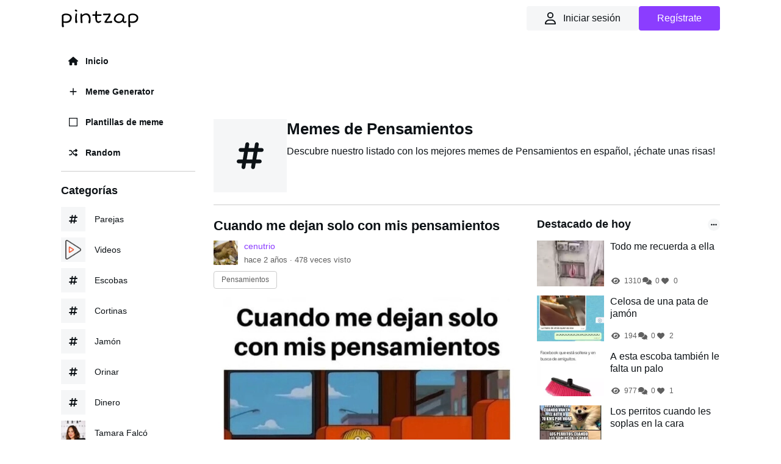

--- FILE ---
content_type: text/html; charset=UTF-8
request_url: https://www.pintzap.com/t/pensamientos
body_size: 7772
content:
<!DOCTYPE html><html lang="es"><head><script async src="https://www.googletagmanager.com/gtag/js?id=G-EQE6NDRW17"></script><script>window.dataLayer = window.dataLayer || [];
function gtag(){dataLayer.push(arguments);}
gtag('js', new Date());
gtag('config', 'G-EQE6NDRW17');</script><title>Memes de Pensamientos en español - Pintzap</title><meta charset="utf-8"><meta name="viewport" content="width=device-width, initial-scale=1.0, user-scalable=no"><meta name="csrf-token" content="7TaUFJVawmWVwgc7VMex8FSu9FZ1dabMxGLho2GG"><meta name="description" content="Memes de Pensamientos en español: Descubre nuestro listado con los mejores memes de Pensamientos en español,¡entra y échate unas risas! "><link rel="canonical" href="/t/pensamientos"><link rel="icon" type="image/png" href="/storage/favicon.png"><meta http-equiv="X-UA-Compatible" content="IE=edge"><meta name="csrf-token" content="7TaUFJVawmWVwgc7VMex8FSu9FZ1dabMxGLho2GG"><link href="/css/app.css?id=6ee0b5eba23c48bf9b1dea7e129a1874" rel="stylesheet"><style >[wire\:loading], [wire\:loading\.delay], [wire\:loading\.inline-block], [wire\:loading\.inline], [wire\:loading\.block], [wire\:loading\.flex], [wire\:loading\.table], [wire\:loading\.grid], [wire\:loading\.inline-flex] {display: none;}[wire\:loading\.delay\.shortest], [wire\:loading\.delay\.shorter], [wire\:loading\.delay\.short], [wire\:loading\.delay\.long], [wire\:loading\.delay\.longer], [wire\:loading\.delay\.longest] {display:none;}[wire\:offline] {display: none;}[wire\:dirty]:not(textarea):not(input):not(select) {display: none;}input:-webkit-autofill, select:-webkit-autofill, textarea:-webkit-autofill {animation-duration: 50000s;animation-name: livewireautofill;}@keyframes livewireautofill { from {} }</style><link href="/css/tag.css?id=02e92c4be76f024a35deee4006969249" rel="stylesheet"><link href="/css/plyr.css?id=d41a08afdfbe3a918ca398f29c2180bf" rel="stylesheet"><style>.inject-li {padding-bottom: 30px; } .inject-li > div {text-align: center;} .inject-li > div > span {margin-bottom: 20px;display: block;}</style><style>.top-post-widget > ul li {display: flex;align-items: center;margin-bottom: 15px;align-items: stretch;} .top-post-widget > ul li .img {margin-right: 10px;} .top-post-widget > ul li .img img {width: 110px;height: 75px;object-fit: cover;} .top-post-widget .info {display: flex;flex-direction: column;} .top-post-widget .info a {display: inline;display: -webkit-box;-webkit-line-clamp: 2;-webkit-box-orient: vertical;overflow: hidden;} .top-post-widget .info .icons {display:flex;gap: 15px;margin-top: auto;font-size: 12px;color: #606060;} .top-post-widget .info .icons > div {display: flex;align-items: center;} .top-post-widget .info .icons > div > span {display: flex;align-items: center;justify-content: center;width: 18px;height: 18px;margin-right: 5px;} .top-post-widget .info a:hover {color: var(--color-link-hover);}</style><link href="/css/cookieconsent.css?id=3f7a590116716e8b5e897880918882bc" rel="stylesheet" media="print" onload="this.media='all'"></head><body class="body"><header class="header"><div class="container"><button type="button" id="menuBurger" class="hamburger hamburger--minus js-hamburger"><div class="hamburger-box"><div class="hamburger-inner"></div></div></button><div class="logo"><span><a href="/"><img src="/storage/logo.png" width="127.5" height="30" alt="pintzap"></a></span></div><div class="user-panel-header"><div class="login-header" x-data><button class="btn-header" x-on:click="livewire.emit('showModalLogin', true)" aria-label="Iniciar Sesión"><div><i class="fa-regular fa-user"></i></div><span>Iniciar sesión</span></button><button class="btn-header btn-2" x-on:click="livewire.emit('showModalLogin', true)" aria-label="Regístrate">Regístrate</button></div></div></div></header><div class="mlmr15"><div class="container"><div class="content-left" id="menuMobile"><div><div class="menu-cl"><nav><ul><li><a href="/" class=""><span><i class="fa-solid fa-house"></i></span>Inicio</a></li><li><a href="/memegenerator" class=""><span><i class="fa-solid fa-plus"></i></span>Meme Generator</a></li><li><a href="/memetemplates" class=""><span><i class="fa-regular fa-square-full"></i></span>Plantillas de meme</a></li><li><a href="/random"><span><i class="fa-solid fa-shuffle"></i></span>Random</a></li></ul></nav></div><div class="menu-cl"><div wire:id="4UQ4euY9VnuNhVSigzGI" wire:initial-data="{&quot;fingerprint&quot;:{&quot;id&quot;:&quot;4UQ4euY9VnuNhVSigzGI&quot;,&quot;name&quot;:&quot;top-tags&quot;,&quot;locale&quot;:&quot;es&quot;,&quot;path&quot;:&quot;t\/pensamientos&quot;,&quot;method&quot;:&quot;GET&quot;,&quot;v&quot;:&quot;acj&quot;},&quot;effects&quot;:{&quot;listeners&quot;:[]},&quot;serverMemo&quot;:{&quot;children&quot;:[],&quot;errors&quot;:[],&quot;htmlHash&quot;:&quot;f48bed2d&quot;,&quot;data&quot;:[],&quot;dataMeta&quot;:[],&quot;checksum&quot;:&quot;40c3a673364a75da533b497ee2cad5077339d9ecc3326b73a242e0d10088016b&quot;}}"><div class="h-menu-cl">Categorías</div><ul class="list-tags-menu"><li><a href="/t/parejas"><div><i class="fa-solid fa-hashtag"></i></div><span class="name">Parejas</span></a></li><li><a href="/t/videos"><div><picture><source srcset="/storage/img/tags/50/1660593253.webp" type="image/webp"><img width="40" height="40" src="/storage/img/tags/50/1660593253.jpg" alt="Memes de videos" loading="lazy"></picture></div><span class="name">Videos</span></a></li><li><a href="/t/escobas"><div><i class="fa-solid fa-hashtag"></i></div><span class="name">Escobas</span></a></li><li><a href="/t/cortinas"><div><i class="fa-solid fa-hashtag"></i></div><span class="name">Cortinas</span></a></li><li><a href="/t/jamon"><div><i class="fa-solid fa-hashtag"></i></div><span class="name">Jamón</span></a></li><li><a href="/t/orinar"><div><i class="fa-solid fa-hashtag"></i></div><span class="name">Orinar</span></a></li><li><a href="/t/dinero"><div><i class="fa-solid fa-hashtag"></i></div><span class="name">Dinero</span></a></li><li><a href="/t/tamara-falco"><div><picture><source srcset="/storage/img/tags/50/1668214811.webp" type="image/webp"><img width="40" height="40" src="/storage/img/tags/50/1668214811.jpg" alt="Memes de tamara-falco" loading="lazy"></picture></div><span class="name">Tamara Falcó</span></a></li><li><a href="/t/aguacate"><div><i class="fa-solid fa-hashtag"></i></div><span class="name">Aguacate</span></a></li><li><a href="/t/caracoles"><div><i class="fa-solid fa-hashtag"></i></div><span class="name">Caracoles</span></a></li></ul></div><!-- Livewire Component wire-end:4UQ4euY9VnuNhVSigzGI --></div><div class="menu-cl footer"><a href="/contact">Contacto</a><a href="/privacy">Privacidad</a><a href="/cookies">Cookies</a></div></div></div><div class="content-right"><div class="w-ad mb20"><script async src="https://pagead2.googlesyndication.com/pagead/js/adsbygoogle.js?client=ca-pub-5811804178733817" crossorigin="anonymous"></script><ins class="adsbygoogle" style="display:inline-block;width:728px;height:90px" data-ad-client="ca-pub-5811804178733817" data-ad-slot="6784032982"></ins><script>(adsbygoogle = window.adsbygoogle || []).push({});</script></div><div class="header-tag"><div class="img-ht"><div><i class="fa-solid fa-hashtag"></i></div></div><div class="info-ht"><h1>Memes de Pensamientos</h1><p>Descubre nuestro listado con los mejores memes de Pensamientos en español, ¡échate unas risas!</p></div></div><div class="wrap100"><div class="main"><div class="list-items"><ul><li><div class="item" data-id="2009"><h2><a href="/p/IsMm8Rs0">Cuando me dejan solo con mis pensamientos</a></h2><div class="info-item"><div class="avatar"><a href="/u/cenutrio"><picture><source srcset="/storage/img/users/avatar/50/1671553391.webp" type="image/webp"><img width="40" height="40" src="/storage/img/users/avatar/50/1671553391.jpg" alt="cenutrio" loading="lazy"></picture></a></div><div class="ii-right"><div class="ii-username"><a href="/u/cenutrio">cenutrio</a></div><div class="ii-time">hace 2 años · <span wire:id="dHcQ8ccMFaUWVrfopvkH" wire:initial-data="{&quot;fingerprint&quot;:{&quot;id&quot;:&quot;dHcQ8ccMFaUWVrfopvkH&quot;,&quot;name&quot;:&quot;post-list.visit-post&quot;,&quot;locale&quot;:&quot;es&quot;,&quot;path&quot;:&quot;t\/pensamientos&quot;,&quot;method&quot;:&quot;GET&quot;,&quot;v&quot;:&quot;acj&quot;},&quot;effects&quot;:{&quot;listeners&quot;:[&quot;upVisitPost&quot;]},&quot;serverMemo&quot;:{&quot;children&quot;:[],&quot;errors&quot;:[],&quot;htmlHash&quot;:&quot;e1169a16&quot;,&quot;data&quot;:{&quot;post&quot;:[]},&quot;dataMeta&quot;:{&quot;models&quot;:{&quot;post&quot;:{&quot;class&quot;:&quot;App\\Models\\Post&quot;,&quot;id&quot;:2009,&quot;relations&quot;:[&quot;tags&quot;,&quot;user&quot;],&quot;connection&quot;:&quot;mysql&quot;,&quot;collectionClass&quot;:null}}},&quot;checksum&quot;:&quot;61ac558521cbcb90a30fe30aece8dd385e8b0e581dcc14c94234f40f4f0fc1f3&quot;}}" wire:poll.visible><span>478</span> veces visto</span><!-- Livewire Component wire-end:dHcQ8ccMFaUWVrfopvkH --></div></div></div><div class="tags-item"><a href="/t/pensamientos">Pensamientos</a></div><div class="prev-item"><a href="/p/IsMm8Rs0"><picture><source srcset="/storage/img/posts/t/500/IsMm8Rs0.webp" type="image/webp"><img width="500" height="433" src="/storage/img/posts/t/500/IsMm8Rs0.jpg" alt="Cuando me dejan solo con mis pensamientos" title="Cuando me dejan solo con mis pensamientos"></picture></a></div><div class="actions-post"><div class="shares"><div class="facebook" data-sharer="facebook" data-url="https://www.pintzap.com/p/IsMm8Rs0"><i class="fa-brands fa-facebook"></i></div><div class="twitter" data-sharer="twitter" data-title="Cuando me dejan solo con mis pensamientos" data-url="https://www.pintzap.com/p/IsMm8Rs0" data-via="pintzap"><i class="fa-brands fa-twitter"></i></div><div class="pinterest" data-sharer="pinterest" data-url="https://www.pintzap.com/p/IsMm8Rs0" data-image="https://www.pintzap.com/storage/img/posts/t/500/IsMm8Rs0.webp" data-description="Hacer meme de Cuando me dejan solo con mis pensamientos"><i class="fa-brands fa-pinterest"></i></div><div class="whatsapp" data-sharer="whatsapp" data-title="Cuando me dejan solo con mis pensamientos" data-url="https://www.pintzap.com/p/IsMm8Rs0"><i class="fa-brands fa-whatsapp"></i></div><div class="reddit" data-sharer="reddit" data-url="https://www.pintzap.com/p/IsMm8Rs0"><i class="fa-brands fa-reddit"></i></div></div><div class="icons"><div class="icon"><div><a href="/p/IsMm8Rs0#comments"><div><div class="icon"><i class="fa-solid fa-comments"></i></div></div></a><span>0</span></div></div><div class="icon fav"><div wire:id="TrESjcYBumqT3n0Ug9Ub" wire:initial-data="{&quot;fingerprint&quot;:{&quot;id&quot;:&quot;TrESjcYBumqT3n0Ug9Ub&quot;,&quot;name&quot;:&quot;fav-post&quot;,&quot;locale&quot;:&quot;es&quot;,&quot;path&quot;:&quot;t\/pensamientos&quot;,&quot;method&quot;:&quot;GET&quot;,&quot;v&quot;:&quot;acj&quot;},&quot;effects&quot;:{&quot;listeners&quot;:[]},&quot;serverMemo&quot;:{&quot;children&quot;:[],&quot;errors&quot;:[],&quot;htmlHash&quot;:&quot;b3f74a0c&quot;,&quot;data&quot;:{&quot;post&quot;:[],&quot;user&quot;:null,&quot;count&quot;:0},&quot;dataMeta&quot;:{&quot;models&quot;:{&quot;post&quot;:{&quot;class&quot;:&quot;App\\Models\\Post&quot;,&quot;id&quot;:2009,&quot;relations&quot;:[&quot;tags&quot;,&quot;user&quot;,&quot;comments&quot;],&quot;connection&quot;:&quot;mysql&quot;,&quot;collectionClass&quot;:null}}},&quot;checksum&quot;:&quot;427f2c6bc335ef4c4156bd712ab96c62160cd734e0d6aeff070870dbddfe35b2&quot;}}" x-data><button x-on:click="$wire.emit('showModalLogin', true)" class="fav-icon"><i class="fa-solid fa-heart"></i></button><span x-text="$wire.count"></span></div><!-- Livewire Component wire-end:TrESjcYBumqT3n0Ug9Ub --></div></div></div></div></li><li><div class="item" data-id="1891"><h2><a href="/p/eYSfBFYm">Mi carita | mis pensamientos</a></h2><div class="info-item"><div class="avatar"><a href="/u/gomeez"><picture><source srcset="/storage/img/users/avatar/50/1675806944.webp" type="image/webp"><img width="40" height="40" src="/storage/img/users/avatar/50/1675806944.jpg" alt="gomeez" loading="lazy"></picture></a></div><div class="ii-right"><div class="ii-username"><a href="/u/gomeez">gomeez</a></div><div class="ii-time">hace 2 años · <span wire:id="9UxEQGNXXlVEpUXyVU0y" wire:initial-data="{&quot;fingerprint&quot;:{&quot;id&quot;:&quot;9UxEQGNXXlVEpUXyVU0y&quot;,&quot;name&quot;:&quot;post-list.visit-post&quot;,&quot;locale&quot;:&quot;es&quot;,&quot;path&quot;:&quot;t\/pensamientos&quot;,&quot;method&quot;:&quot;GET&quot;,&quot;v&quot;:&quot;acj&quot;},&quot;effects&quot;:{&quot;listeners&quot;:[&quot;upVisitPost&quot;]},&quot;serverMemo&quot;:{&quot;children&quot;:[],&quot;errors&quot;:[],&quot;htmlHash&quot;:&quot;e12ee9b8&quot;,&quot;data&quot;:{&quot;post&quot;:[]},&quot;dataMeta&quot;:{&quot;models&quot;:{&quot;post&quot;:{&quot;class&quot;:&quot;App\\Models\\Post&quot;,&quot;id&quot;:1891,&quot;relations&quot;:[&quot;tags&quot;,&quot;user&quot;],&quot;connection&quot;:&quot;mysql&quot;,&quot;collectionClass&quot;:null}}},&quot;checksum&quot;:&quot;6973d54fa68dfa8d315f8c8efe06d35d9798106b75c38ff6915966044bbcc6b7&quot;}}" wire:poll.visible><span>421</span> veces visto</span><!-- Livewire Component wire-end:9UxEQGNXXlVEpUXyVU0y --></div></div></div><div class="tags-item"><a href="/t/tiburones">Tiburones</a><a href="/t/pensamientos">Pensamientos</a></div><div class="prev-item"><a href="/p/eYSfBFYm"><picture><source srcset="/storage/img/posts/t/500/eYSfBFYm.webp" type="image/webp"><img width="500" height="315" src="/storage/img/posts/t/500/eYSfBFYm.jpg" alt="Mi carita | mis pensamientos" title="Mi carita | mis pensamientos" loading="lazy"></picture></a></div><div class="actions-post"><div class="shares"><div class="facebook" data-sharer="facebook" data-url="https://www.pintzap.com/p/eYSfBFYm"><i class="fa-brands fa-facebook"></i></div><div class="twitter" data-sharer="twitter" data-title="Mi carita | mis pensamientos" data-url="https://www.pintzap.com/p/eYSfBFYm" data-via="pintzap"><i class="fa-brands fa-twitter"></i></div><div class="pinterest" data-sharer="pinterest" data-url="https://www.pintzap.com/p/eYSfBFYm" data-image="https://www.pintzap.com/storage/img/posts/t/500/eYSfBFYm.webp" data-description="Hacer meme de Mi carita | mis pensamientos"><i class="fa-brands fa-pinterest"></i></div><div class="whatsapp" data-sharer="whatsapp" data-title="Mi carita | mis pensamientos" data-url="https://www.pintzap.com/p/eYSfBFYm"><i class="fa-brands fa-whatsapp"></i></div><div class="reddit" data-sharer="reddit" data-url="https://www.pintzap.com/p/eYSfBFYm"><i class="fa-brands fa-reddit"></i></div></div><div class="icons"><div class="icon"><div><a href="/p/eYSfBFYm#comments"><div><div class="icon"><i class="fa-solid fa-comments"></i></div></div></a><span>0</span></div></div><div class="icon fav"><div wire:id="ss8a87RfuAZ1mE7TSpRc" wire:initial-data="{&quot;fingerprint&quot;:{&quot;id&quot;:&quot;ss8a87RfuAZ1mE7TSpRc&quot;,&quot;name&quot;:&quot;fav-post&quot;,&quot;locale&quot;:&quot;es&quot;,&quot;path&quot;:&quot;t\/pensamientos&quot;,&quot;method&quot;:&quot;GET&quot;,&quot;v&quot;:&quot;acj&quot;},&quot;effects&quot;:{&quot;listeners&quot;:[]},&quot;serverMemo&quot;:{&quot;children&quot;:[],&quot;errors&quot;:[],&quot;htmlHash&quot;:&quot;b3f74a0c&quot;,&quot;data&quot;:{&quot;post&quot;:[],&quot;user&quot;:null,&quot;count&quot;:6},&quot;dataMeta&quot;:{&quot;models&quot;:{&quot;post&quot;:{&quot;class&quot;:&quot;App\\Models\\Post&quot;,&quot;id&quot;:1891,&quot;relations&quot;:[&quot;tags&quot;,&quot;user&quot;,&quot;comments&quot;],&quot;connection&quot;:&quot;mysql&quot;,&quot;collectionClass&quot;:null}}},&quot;checksum&quot;:&quot;9cc6580f4d6c59aa0b4e9131f4574c8de6b448ff8f068f318fa40daaa076dbce&quot;}}" x-data><button x-on:click="$wire.emit('showModalLogin', true)" class="fav-icon"><i class="fa-solid fa-heart"></i></button><span x-text="$wire.count"></span></div><!-- Livewire Component wire-end:ss8a87RfuAZ1mE7TSpRc --></div></div></div></div></li><li class="inject-li"><div><span>Anuncio</span><script async src="https://pagead2.googlesyndication.com/pagead/js/adsbygoogle.js?client=ca-pub-5811804178733817" crossorigin="anonymous"></script><ins class="adsbygoogle" style="display:block" data-ad-client="ca-pub-5811804178733817" data-ad-slot="5974268171" data-ad-format="auto" data-full-width-responsive="true"></ins><script>(adsbygoogle = window.adsbygoogle || []).push({});</script></div></li></ul><div class="page-load-status"><p class="infinite-scroll-request"><img class="loader-icon" width="38" height="38" src="/storage/loader.svg"></p><p class="infinite-scroll-last" style="display:none;">Fin del contenido</p><p class="infinite-scroll-error" style="display:none;">No hay más páginas para mostrar</p></div></div><div wire:id="kXXg4c2QrS9nWlObhI1i" wire:initial-data="{&quot;fingerprint&quot;:{&quot;id&quot;:&quot;kXXg4c2QrS9nWlObhI1i&quot;,&quot;name&quot;:&quot;modal-edit-tag&quot;,&quot;locale&quot;:&quot;es&quot;,&quot;path&quot;:&quot;t\/pensamientos&quot;,&quot;method&quot;:&quot;GET&quot;,&quot;v&quot;:&quot;acj&quot;},&quot;effects&quot;:{&quot;listeners&quot;:[&quot;showModalEditTag&quot;,&quot;closeModal&quot;]},&quot;serverMemo&quot;:{&quot;children&quot;:[],&quot;errors&quot;:[],&quot;htmlHash&quot;:&quot;49b3cb58&quot;,&quot;data&quot;:{&quot;ModalEditTag&quot;:false,&quot;Form&quot;:true,&quot;tag_name&quot;:null,&quot;image_tag&quot;:null},&quot;dataMeta&quot;:[],&quot;checksum&quot;:&quot;eaa272d861b107188af6afe749bc4f4399fb3cb2153c9e758a0159ebe87d49a2&quot;}}"></div><!-- Livewire Component wire-end:kXXg4c2QrS9nWlObhI1i --></div><aside class="sidebar"><div wire:id="akWi1typd6ne48rExnNp" wire:initial-data="{&quot;fingerprint&quot;:{&quot;id&quot;:&quot;akWi1typd6ne48rExnNp&quot;,&quot;name&quot;:&quot;sidebar.top-posts&quot;,&quot;locale&quot;:&quot;es&quot;,&quot;path&quot;:&quot;t\/pensamientos&quot;,&quot;method&quot;:&quot;GET&quot;,&quot;v&quot;:&quot;acj&quot;},&quot;effects&quot;:{&quot;listeners&quot;:[]},&quot;serverMemo&quot;:{&quot;children&quot;:{&quot;key-get-visits-post1295&quot;:{&quot;id&quot;:&quot;TlWvWzr8WHVA2dsa5ZuF&quot;,&quot;tag&quot;:&quot;div&quot;},&quot;key-get-visits-post1132&quot;:{&quot;id&quot;:&quot;XMUTXOLhwlEqU1lS4i0p&quot;,&quot;tag&quot;:&quot;div&quot;},&quot;key-get-visits-post110&quot;:{&quot;id&quot;:&quot;XgniEcNCEavAtvDUkFtF&quot;,&quot;tag&quot;:&quot;div&quot;},&quot;key-get-visits-post747&quot;:{&quot;id&quot;:&quot;hmWFCeK0Ph4spo3R099D&quot;,&quot;tag&quot;:&quot;div&quot;},&quot;key-get-visits-post577&quot;:{&quot;id&quot;:&quot;AThp3VFhRCojInZQOVvC&quot;,&quot;tag&quot;:&quot;div&quot;}},&quot;errors&quot;:[],&quot;htmlHash&quot;:&quot;66dccf14&quot;,&quot;data&quot;:{&quot;day&quot;:true,&quot;week&quot;:false,&quot;month&quot;:false,&quot;selectTimeTop&quot;:null,&quot;time&quot;:&quot;day&quot;},&quot;dataMeta&quot;:[],&quot;checksum&quot;:&quot;a3e93ed863152680b026fcc16f72ba7c7822773e26bebe66569856cb82292721&quot;}}" class="widget top-post-widget"><div x-data="{ open: false }"><h2>Destacado de hoy <span class="selectTime" @click="open = true" :class="{ 'active': open }"><i class="fa-solid fa-ellipsis"></i></span></h2><div class="drop-select-time" x-show="open" @click.outside="open = false" :class="{ 'active': open }"><ul><li><div wire:click="selectTimeTop('day')" @click="open = false">Hoy</div></li><li><div wire:click="selectTimeTop('week')" @click="open = false">Semana</div></li><li><div wire:click="selectTimeTop('month')" @click="open = false">Mes</div></li></ul></div></div><ul><li><div class="img"><a href="/p/hqojKCa6"><picture><source srcset="/storage/img/posts/t/300/hqojKCa6.webp" type="image/webp"><img width="500" height="667" src="/storage/img/posts/t/300/hqojKCa6.jpg" alt="Todo me recuerda a ella" loading="lazy"></picture></a></div><div class="info"><h3><a href="/p/hqojKCa6">Todo me recuerda a ella</a></h3><div class="icons"><div><span><i class="fa-solid fa-eye"></i></span><div wire:id="TlWvWzr8WHVA2dsa5ZuF" wire:initial-data="{&quot;fingerprint&quot;:{&quot;id&quot;:&quot;TlWvWzr8WHVA2dsa5ZuF&quot;,&quot;name&quot;:&quot;post.get-visits-post&quot;,&quot;locale&quot;:&quot;es&quot;,&quot;path&quot;:&quot;t\/pensamientos&quot;,&quot;method&quot;:&quot;GET&quot;,&quot;v&quot;:&quot;acj&quot;},&quot;effects&quot;:{&quot;listeners&quot;:[]},&quot;serverMemo&quot;:{&quot;children&quot;:[],&quot;errors&quot;:[],&quot;htmlHash&quot;:&quot;55ce1ee2&quot;,&quot;data&quot;:{&quot;post&quot;:[]},&quot;dataMeta&quot;:{&quot;models&quot;:{&quot;post&quot;:{&quot;class&quot;:&quot;App\\Models\\Post&quot;,&quot;id&quot;:1295,&quot;relations&quot;:[],&quot;connection&quot;:&quot;mysql&quot;,&quot;collectionClass&quot;:null}}},&quot;checksum&quot;:&quot;4f116df5955ea5188206560b5fd1398453e619842e481e522a3e97ff48efd365&quot;}}" wire:poll.visible>1310</div><!-- Livewire Component wire-end:TlWvWzr8WHVA2dsa5ZuF --></div><div><span><i class="fa-solid fa-comments"></i></span> 0</div><div><span><i class="fa-solid fa-heart"></i></span> 0</div></div></div></li><li><div class="img"><a href="/p/J18y6brF"><picture><source srcset="/storage/img/posts/t/300/J18y6brF.webp" type="image/webp"><img width="500" height="1649" src="/storage/img/posts/t/300/J18y6brF.jpg" alt="Celosa de una pata de jamón" loading="lazy"></picture></a></div><div class="info"><h3><a href="/p/J18y6brF">Celosa de una pata de jamón</a></h3><div class="icons"><div><span><i class="fa-solid fa-eye"></i></span><div wire:id="XMUTXOLhwlEqU1lS4i0p" wire:initial-data="{&quot;fingerprint&quot;:{&quot;id&quot;:&quot;XMUTXOLhwlEqU1lS4i0p&quot;,&quot;name&quot;:&quot;post.get-visits-post&quot;,&quot;locale&quot;:&quot;es&quot;,&quot;path&quot;:&quot;t\/pensamientos&quot;,&quot;method&quot;:&quot;GET&quot;,&quot;v&quot;:&quot;acj&quot;},&quot;effects&quot;:{&quot;listeners&quot;:[]},&quot;serverMemo&quot;:{&quot;children&quot;:[],&quot;errors&quot;:[],&quot;htmlHash&quot;:&quot;103ca385&quot;,&quot;data&quot;:{&quot;post&quot;:[]},&quot;dataMeta&quot;:{&quot;models&quot;:{&quot;post&quot;:{&quot;class&quot;:&quot;App\\Models\\Post&quot;,&quot;id&quot;:1132,&quot;relations&quot;:[],&quot;connection&quot;:&quot;mysql&quot;,&quot;collectionClass&quot;:null}}},&quot;checksum&quot;:&quot;109ebdf62196124e744db1ae38881994fb4aebcfc1d265ee3e876c48a9e5f632&quot;}}" wire:poll.visible>194</div><!-- Livewire Component wire-end:XMUTXOLhwlEqU1lS4i0p --></div><div><span><i class="fa-solid fa-comments"></i></span> 0</div><div><span><i class="fa-solid fa-heart"></i></span> 2</div></div></div></li><li><div class="img"><a href="/p/d8v9ro1W"><picture><source srcset="/storage/img/posts/t/300/d8v9ro1W.webp" type="image/webp"><img width="500" height="564" src="/storage/img/posts/t/300/d8v9ro1W.jpg" alt="A esta escoba también le falta un palo" loading="lazy"></picture></a></div><div class="info"><h3><a href="/p/d8v9ro1W">A esta escoba también le falta un palo</a></h3><div class="icons"><div><span><i class="fa-solid fa-eye"></i></span><div wire:id="XgniEcNCEavAtvDUkFtF" wire:initial-data="{&quot;fingerprint&quot;:{&quot;id&quot;:&quot;XgniEcNCEavAtvDUkFtF&quot;,&quot;name&quot;:&quot;post.get-visits-post&quot;,&quot;locale&quot;:&quot;es&quot;,&quot;path&quot;:&quot;t\/pensamientos&quot;,&quot;method&quot;:&quot;GET&quot;,&quot;v&quot;:&quot;acj&quot;},&quot;effects&quot;:{&quot;listeners&quot;:[]},&quot;serverMemo&quot;:{&quot;children&quot;:[],&quot;errors&quot;:[],&quot;htmlHash&quot;:&quot;8dbb4eb6&quot;,&quot;data&quot;:{&quot;post&quot;:[]},&quot;dataMeta&quot;:{&quot;models&quot;:{&quot;post&quot;:{&quot;class&quot;:&quot;App\\Models\\Post&quot;,&quot;id&quot;:110,&quot;relations&quot;:[],&quot;connection&quot;:&quot;mysql&quot;,&quot;collectionClass&quot;:null}}},&quot;checksum&quot;:&quot;2ee46037e6ec16feb09f42f62250c3a748f5bb0538c9d073b0f99db0dbf79aa0&quot;}}" wire:poll.visible>977</div><!-- Livewire Component wire-end:XgniEcNCEavAtvDUkFtF --></div><div><span><i class="fa-solid fa-comments"></i></span> 0</div><div><span><i class="fa-solid fa-heart"></i></span> 1</div></div></div></li><li><div class="img"><a href="/p/qWn7MIJN"><picture><source srcset="/storage/img/posts/t/300/qWn7MIJN.webp" type="image/webp"><img width="500" height="618" src="/storage/img/posts/t/300/qWn7MIJN.jpg" alt="Los perritos cuando les soplas en la cara" loading="lazy"></picture></a></div><div class="info"><h3><a href="/p/qWn7MIJN">Los perritos cuando les soplas en la cara</a></h3><div class="icons"><div><span><i class="fa-solid fa-eye"></i></span><div wire:id="hmWFCeK0Ph4spo3R099D" wire:initial-data="{&quot;fingerprint&quot;:{&quot;id&quot;:&quot;hmWFCeK0Ph4spo3R099D&quot;,&quot;name&quot;:&quot;post.get-visits-post&quot;,&quot;locale&quot;:&quot;es&quot;,&quot;path&quot;:&quot;t\/pensamientos&quot;,&quot;method&quot;:&quot;GET&quot;,&quot;v&quot;:&quot;acj&quot;},&quot;effects&quot;:{&quot;listeners&quot;:[]},&quot;serverMemo&quot;:{&quot;children&quot;:[],&quot;errors&quot;:[],&quot;htmlHash&quot;:&quot;4c46d28b&quot;,&quot;data&quot;:{&quot;post&quot;:[]},&quot;dataMeta&quot;:{&quot;models&quot;:{&quot;post&quot;:{&quot;class&quot;:&quot;App\\Models\\Post&quot;,&quot;id&quot;:747,&quot;relations&quot;:[],&quot;connection&quot;:&quot;mysql&quot;,&quot;collectionClass&quot;:null}}},&quot;checksum&quot;:&quot;c991ebb213d3cf58e162ec7bcb89ff6e76878f3c64860c39433810fa495c1bdb&quot;}}" wire:poll.visible>207</div><!-- Livewire Component wire-end:hmWFCeK0Ph4spo3R099D --></div><div><span><i class="fa-solid fa-comments"></i></span> 0</div><div><span><i class="fa-solid fa-heart"></i></span> 1</div></div></div></li><li><div class="img"><a href="/p/IpGJ2HVl"><picture><source srcset="/storage/img/posts/t/300/IpGJ2HVl.webp" type="image/webp"><img width="500" height="525" src="/storage/img/posts/t/300/IpGJ2HVl.jpg" alt="Peligro" loading="lazy"></picture></a></div><div class="info"><h3><a href="/p/IpGJ2HVl">Peligro</a></h3><div class="icons"><div><span><i class="fa-solid fa-eye"></i></span><div wire:id="AThp3VFhRCojInZQOVvC" wire:initial-data="{&quot;fingerprint&quot;:{&quot;id&quot;:&quot;AThp3VFhRCojInZQOVvC&quot;,&quot;name&quot;:&quot;post.get-visits-post&quot;,&quot;locale&quot;:&quot;es&quot;,&quot;path&quot;:&quot;t\/pensamientos&quot;,&quot;method&quot;:&quot;GET&quot;,&quot;v&quot;:&quot;acj&quot;},&quot;effects&quot;:{&quot;listeners&quot;:[]},&quot;serverMemo&quot;:{&quot;children&quot;:[],&quot;errors&quot;:[],&quot;htmlHash&quot;:&quot;3270057f&quot;,&quot;data&quot;:{&quot;post&quot;:[]},&quot;dataMeta&quot;:{&quot;models&quot;:{&quot;post&quot;:{&quot;class&quot;:&quot;App\\Models\\Post&quot;,&quot;id&quot;:577,&quot;relations&quot;:[],&quot;connection&quot;:&quot;mysql&quot;,&quot;collectionClass&quot;:null}}},&quot;checksum&quot;:&quot;e2ec2127d1656f0508a54b38f49e084ad8ff837c149b0caf9e0c913a8fe6153d&quot;}}" wire:poll.visible>56</div><!-- Livewire Component wire-end:AThp3VFhRCojInZQOVvC --></div><div><span><i class="fa-solid fa-comments"></i></span> 0</div><div><span><i class="fa-solid fa-heart"></i></span> 1</div></div></div></li></ul><script></script></div><!-- Livewire Component wire-end:akWi1typd6ne48rExnNp --><div wire:id="UnhRWlqBPb1xPOrGwLwi" wire:initial-data="{&quot;fingerprint&quot;:{&quot;id&quot;:&quot;UnhRWlqBPb1xPOrGwLwi&quot;,&quot;name&quot;:&quot;top-users&quot;,&quot;locale&quot;:&quot;es&quot;,&quot;path&quot;:&quot;t\/pensamientos&quot;,&quot;method&quot;:&quot;GET&quot;,&quot;v&quot;:&quot;acj&quot;},&quot;effects&quot;:{&quot;listeners&quot;:[]},&quot;serverMemo&quot;:{&quot;children&quot;:{&quot;key-get-visits-user2&quot;:{&quot;id&quot;:&quot;UAmvoRE1Dwjhc8KKZ1Zj&quot;,&quot;tag&quot;:&quot;div&quot;},&quot;key-follow-user2&quot;:{&quot;id&quot;:&quot;TbMbsNGzss3N4ttxuH97&quot;,&quot;tag&quot;:&quot;div&quot;},&quot;key-get-visits-user1833&quot;:{&quot;id&quot;:&quot;0fogeziNFAXfrfshdWMP&quot;,&quot;tag&quot;:&quot;div&quot;},&quot;key-follow-user1833&quot;:{&quot;id&quot;:&quot;naVszYVtRpLx0hgKbT6d&quot;,&quot;tag&quot;:&quot;div&quot;},&quot;key-get-visits-user100&quot;:{&quot;id&quot;:&quot;AOKeDQCYIQWF105HT7OV&quot;,&quot;tag&quot;:&quot;div&quot;},&quot;key-follow-user100&quot;:{&quot;id&quot;:&quot;fyvgGLNjucL1moSGR3lI&quot;,&quot;tag&quot;:&quot;div&quot;},&quot;key-get-visits-user80&quot;:{&quot;id&quot;:&quot;eLg1kgPuUvVDjOEWiNF9&quot;,&quot;tag&quot;:&quot;div&quot;},&quot;key-follow-user80&quot;:{&quot;id&quot;:&quot;dvSk4UDjDogwj3d44xDx&quot;,&quot;tag&quot;:&quot;div&quot;},&quot;key-get-visits-user637&quot;:{&quot;id&quot;:&quot;oLgiIDulbmEqYuqILEGy&quot;,&quot;tag&quot;:&quot;div&quot;},&quot;key-follow-user637&quot;:{&quot;id&quot;:&quot;weghjUPZSdwUEy04N0Nj&quot;,&quot;tag&quot;:&quot;div&quot;}},&quot;errors&quot;:[],&quot;htmlHash&quot;:&quot;eaa2b302&quot;,&quot;data&quot;:{&quot;day&quot;:true,&quot;week&quot;:false,&quot;month&quot;:false,&quot;selectTimeTop&quot;:null,&quot;time&quot;:&quot;day&quot;},&quot;dataMeta&quot;:[],&quot;checksum&quot;:&quot;cbaea0c27852442d84ec65fa44bd08944c1ce21de76ed07f7f2c0c5a2c8d95c3&quot;}}" class="widget"><style>.top-user-widget > ul li {display: flex;align-items: center;margin-bottom: 15px;} .top-user-widget > ul li .img {margin-right: 10px;} .top-user-widget > ul li .img img {width: 40px;height: 40px;border-radius: 50%;} .top-user-widget > ul li .info {display: flex;flex-direction: column;height: 40px;} .top-user-widget > ul li .info a {display: inline;} .label-isfollow {font-size: 11px;margin-left: 4px;background: rgba(57,76,96,.05);padding: 2px 5px;border-radius: 4px;display: inline-block;} .top-user-widget .info .icons {display:flex;gap: 15px;margin-top: auto;font-size: 12px;color: #606060;} .top-user-widget .info .icons > div {display: flex;align-items: center;} .top-user-widget .info .icons > div > span {display: flex;align-items: center;justify-content: center;width: 18px;height: 18px;margin-right: 5px;} .top-user-widget > ul li .button {margin-left: auto;} .top-user-widget .wrap-botton-follow {margin-left: auto;} .top-user-widget .info a:hover {color: var(--color-link-hover);}</style><div class="top-user-widget"><div x-data="{ open: false }"><h2>Top usuarios hoy <span class="selectTime" @click="open = true" :class="{ 'active': open }"><i class="fa-solid fa-ellipsis"></i></span></h2><div class="drop-select-time" x-show="open" @click.outside="open = false" :class="{ 'active': open }"><ul><li><div wire:click="selectTimeTop('day')" @click="open = false">Hoy</div></li><li><div wire:click="selectTimeTop('week')" @click="open = false">Semana</div></li><li><div wire:click="selectTimeTop('month')" @click="open = false">Mes</div></li></ul></div></div><ul><li><div class="img"><a href="/u/coco"><picture><source srcset="/storage/img/users/avatar/50/1663336368.webp" type="image/webp"><img width="40" height="40" src="/storage/img/users/avatar/50/1663336368.jpg" alt="coco" loading="lazy"></picture></a></div><div class="info"><h3><a href="/u/coco">coco</a></h3><div class="icons"><div><span><i class="fa-solid fa-eye"></i></span><div wire:id="UAmvoRE1Dwjhc8KKZ1Zj" wire:initial-data="{&quot;fingerprint&quot;:{&quot;id&quot;:&quot;UAmvoRE1Dwjhc8KKZ1Zj&quot;,&quot;name&quot;:&quot;user.get-visits-user&quot;,&quot;locale&quot;:&quot;es&quot;,&quot;path&quot;:&quot;t\/pensamientos&quot;,&quot;method&quot;:&quot;GET&quot;,&quot;v&quot;:&quot;acj&quot;},&quot;effects&quot;:{&quot;listeners&quot;:[]},&quot;serverMemo&quot;:{&quot;children&quot;:[],&quot;errors&quot;:[],&quot;htmlHash&quot;:&quot;42ee70ce&quot;,&quot;data&quot;:{&quot;user&quot;:[]},&quot;dataMeta&quot;:{&quot;models&quot;:{&quot;user&quot;:{&quot;class&quot;:&quot;App\\Models\\User&quot;,&quot;id&quot;:2,&quot;relations&quot;:[],&quot;connection&quot;:&quot;mysql&quot;,&quot;collectionClass&quot;:null}}},&quot;checksum&quot;:&quot;44f92d6704eb967c51ee1012d9a3a051906e2f778cb4ba5e870557ec6f87413b&quot;}}" wire:poll.visible>131989</div><!-- Livewire Component wire-end:UAmvoRE1Dwjhc8KKZ1Zj --></div></div></div><div wire:id="TbMbsNGzss3N4ttxuH97" wire:initial-data="{&quot;fingerprint&quot;:{&quot;id&quot;:&quot;TbMbsNGzss3N4ttxuH97&quot;,&quot;name&quot;:&quot;follow-user&quot;,&quot;locale&quot;:&quot;es&quot;,&quot;path&quot;:&quot;t\/pensamientos&quot;,&quot;method&quot;:&quot;GET&quot;,&quot;v&quot;:&quot;acj&quot;},&quot;effects&quot;:{&quot;listeners&quot;:[]},&quot;serverMemo&quot;:{&quot;children&quot;:[],&quot;errors&quot;:[],&quot;htmlHash&quot;:&quot;fa6d0c1d&quot;,&quot;data&quot;:{&quot;user&quot;:[]},&quot;dataMeta&quot;:{&quot;models&quot;:{&quot;user&quot;:{&quot;class&quot;:&quot;App\\Models\\User&quot;,&quot;id&quot;:2,&quot;relations&quot;:[],&quot;connection&quot;:&quot;mysql&quot;,&quot;collectionClass&quot;:null}}},&quot;checksum&quot;:&quot;6e54d751f17c57ea9ffc1d5ed12ce17ba72d2c6f120833879c1afc08c861404b&quot;}}" class="wrap-botton-follow"><div onclick="livewire.emit('showModalLogin', true);"><span class="btn-follow button">Seguir</span></div></div><!-- Livewire Component wire-end:TbMbsNGzss3N4ttxuH97 --></li><li><div class="img"><a href="/u/user99721"><picture><source srcset="/storage/img/users/avatar/50/114741681755751120016_1708193182.webp" type="image/webp"><img width="40" height="40" src="/storage/img/users/avatar/50/114741681755751120016_1708193182.jpg" alt="user99721" loading="lazy"></picture></a></div><div class="info"><h3><a href="/u/user99721">user99721</a></h3><div class="icons"><div><span><i class="fa-solid fa-eye"></i></span><div wire:id="0fogeziNFAXfrfshdWMP" wire:initial-data="{&quot;fingerprint&quot;:{&quot;id&quot;:&quot;0fogeziNFAXfrfshdWMP&quot;,&quot;name&quot;:&quot;user.get-visits-user&quot;,&quot;locale&quot;:&quot;es&quot;,&quot;path&quot;:&quot;t\/pensamientos&quot;,&quot;method&quot;:&quot;GET&quot;,&quot;v&quot;:&quot;acj&quot;},&quot;effects&quot;:{&quot;listeners&quot;:[]},&quot;serverMemo&quot;:{&quot;children&quot;:[],&quot;errors&quot;:[],&quot;htmlHash&quot;:&quot;f2b93c76&quot;,&quot;data&quot;:{&quot;user&quot;:[]},&quot;dataMeta&quot;:{&quot;models&quot;:{&quot;user&quot;:{&quot;class&quot;:&quot;App\\Models\\User&quot;,&quot;id&quot;:1833,&quot;relations&quot;:[],&quot;connection&quot;:&quot;mysql&quot;,&quot;collectionClass&quot;:null}}},&quot;checksum&quot;:&quot;ef7aa4f2f698a5084b819cbaed228db6d32e2ca8e4a6a0e718cfd58579af00f2&quot;}}" wire:poll.visible>145</div><!-- Livewire Component wire-end:0fogeziNFAXfrfshdWMP --></div></div></div><div wire:id="naVszYVtRpLx0hgKbT6d" wire:initial-data="{&quot;fingerprint&quot;:{&quot;id&quot;:&quot;naVszYVtRpLx0hgKbT6d&quot;,&quot;name&quot;:&quot;follow-user&quot;,&quot;locale&quot;:&quot;es&quot;,&quot;path&quot;:&quot;t\/pensamientos&quot;,&quot;method&quot;:&quot;GET&quot;,&quot;v&quot;:&quot;acj&quot;},&quot;effects&quot;:{&quot;listeners&quot;:[]},&quot;serverMemo&quot;:{&quot;children&quot;:[],&quot;errors&quot;:[],&quot;htmlHash&quot;:&quot;fa6d0c1d&quot;,&quot;data&quot;:{&quot;user&quot;:[]},&quot;dataMeta&quot;:{&quot;models&quot;:{&quot;user&quot;:{&quot;class&quot;:&quot;App\\Models\\User&quot;,&quot;id&quot;:1833,&quot;relations&quot;:[],&quot;connection&quot;:&quot;mysql&quot;,&quot;collectionClass&quot;:null}}},&quot;checksum&quot;:&quot;210cf691e38a80d19b1d33f072d48af1b9016ff1c2976da747019141f88fc63b&quot;}}" class="wrap-botton-follow"><div onclick="livewire.emit('showModalLogin', true);"><span class="btn-follow button">Seguir</span></div></div><!-- Livewire Component wire-end:naVszYVtRpLx0hgKbT6d --></li><li><div class="img"><a href="/u/lala11"><picture><source srcset="/storage/img/users/avatar/50/1663093780.webp" type="image/webp"><img width="40" height="40" src="/storage/img/users/avatar/50/1663093780.jpg" alt="lala11" loading="lazy"></picture></a></div><div class="info"><h3><a href="/u/lala11">lala11</a></h3><div class="icons"><div><span><i class="fa-solid fa-eye"></i></span><div wire:id="AOKeDQCYIQWF105HT7OV" wire:initial-data="{&quot;fingerprint&quot;:{&quot;id&quot;:&quot;AOKeDQCYIQWF105HT7OV&quot;,&quot;name&quot;:&quot;user.get-visits-user&quot;,&quot;locale&quot;:&quot;es&quot;,&quot;path&quot;:&quot;t\/pensamientos&quot;,&quot;method&quot;:&quot;GET&quot;,&quot;v&quot;:&quot;acj&quot;},&quot;effects&quot;:{&quot;listeners&quot;:[]},&quot;serverMemo&quot;:{&quot;children&quot;:[],&quot;errors&quot;:[],&quot;htmlHash&quot;:&quot;0fd39c16&quot;,&quot;data&quot;:{&quot;user&quot;:[]},&quot;dataMeta&quot;:{&quot;models&quot;:{&quot;user&quot;:{&quot;class&quot;:&quot;App\\Models\\User&quot;,&quot;id&quot;:100,&quot;relations&quot;:[],&quot;connection&quot;:&quot;mysql&quot;,&quot;collectionClass&quot;:null}}},&quot;checksum&quot;:&quot;55decab4596880be6566984212b6aeff52826f9d23f8ce8b285fee3a1b8fe5b4&quot;}}" wire:poll.visible>6962</div><!-- Livewire Component wire-end:AOKeDQCYIQWF105HT7OV --></div></div></div><div wire:id="fyvgGLNjucL1moSGR3lI" wire:initial-data="{&quot;fingerprint&quot;:{&quot;id&quot;:&quot;fyvgGLNjucL1moSGR3lI&quot;,&quot;name&quot;:&quot;follow-user&quot;,&quot;locale&quot;:&quot;es&quot;,&quot;path&quot;:&quot;t\/pensamientos&quot;,&quot;method&quot;:&quot;GET&quot;,&quot;v&quot;:&quot;acj&quot;},&quot;effects&quot;:{&quot;listeners&quot;:[]},&quot;serverMemo&quot;:{&quot;children&quot;:[],&quot;errors&quot;:[],&quot;htmlHash&quot;:&quot;fa6d0c1d&quot;,&quot;data&quot;:{&quot;user&quot;:[]},&quot;dataMeta&quot;:{&quot;models&quot;:{&quot;user&quot;:{&quot;class&quot;:&quot;App\\Models\\User&quot;,&quot;id&quot;:100,&quot;relations&quot;:[],&quot;connection&quot;:&quot;mysql&quot;,&quot;collectionClass&quot;:null}}},&quot;checksum&quot;:&quot;b8f57d2b1555b5642f637be2d2e49c53895044221d99b75e9d3b31d85feee6d0&quot;}}" class="wrap-botton-follow"><div onclick="livewire.emit('showModalLogin', true);"><span class="btn-follow button">Seguir</span></div></div><!-- Livewire Component wire-end:fyvgGLNjucL1moSGR3lI --></li><li><div class="img"><a href="/u/miguelbear"><picture><source srcset="/storage/img/users/avatar/50/1661180180.webp" type="image/webp"><img width="40" height="40" src="/storage/img/users/avatar/50/1661180180.jpg" alt="miguelbear" loading="lazy"></picture></a></div><div class="info"><h3><a href="/u/miguelbear">miguelbear</a></h3><div class="icons"><div><span><i class="fa-solid fa-eye"></i></span><div wire:id="eLg1kgPuUvVDjOEWiNF9" wire:initial-data="{&quot;fingerprint&quot;:{&quot;id&quot;:&quot;eLg1kgPuUvVDjOEWiNF9&quot;,&quot;name&quot;:&quot;user.get-visits-user&quot;,&quot;locale&quot;:&quot;es&quot;,&quot;path&quot;:&quot;t\/pensamientos&quot;,&quot;method&quot;:&quot;GET&quot;,&quot;v&quot;:&quot;acj&quot;},&quot;effects&quot;:{&quot;listeners&quot;:[]},&quot;serverMemo&quot;:{&quot;children&quot;:[],&quot;errors&quot;:[],&quot;htmlHash&quot;:&quot;0553e684&quot;,&quot;data&quot;:{&quot;user&quot;:[]},&quot;dataMeta&quot;:{&quot;models&quot;:{&quot;user&quot;:{&quot;class&quot;:&quot;App\\Models\\User&quot;,&quot;id&quot;:80,&quot;relations&quot;:[],&quot;connection&quot;:&quot;mysql&quot;,&quot;collectionClass&quot;:null}}},&quot;checksum&quot;:&quot;adf5cfb1d96c21c60812593855fd456dffc447113a9547c15d20461ce49872ba&quot;}}" wire:poll.visible>432</div><!-- Livewire Component wire-end:eLg1kgPuUvVDjOEWiNF9 --></div></div></div><div wire:id="dvSk4UDjDogwj3d44xDx" wire:initial-data="{&quot;fingerprint&quot;:{&quot;id&quot;:&quot;dvSk4UDjDogwj3d44xDx&quot;,&quot;name&quot;:&quot;follow-user&quot;,&quot;locale&quot;:&quot;es&quot;,&quot;path&quot;:&quot;t\/pensamientos&quot;,&quot;method&quot;:&quot;GET&quot;,&quot;v&quot;:&quot;acj&quot;},&quot;effects&quot;:{&quot;listeners&quot;:[]},&quot;serverMemo&quot;:{&quot;children&quot;:[],&quot;errors&quot;:[],&quot;htmlHash&quot;:&quot;fa6d0c1d&quot;,&quot;data&quot;:{&quot;user&quot;:[]},&quot;dataMeta&quot;:{&quot;models&quot;:{&quot;user&quot;:{&quot;class&quot;:&quot;App\\Models\\User&quot;,&quot;id&quot;:80,&quot;relations&quot;:[],&quot;connection&quot;:&quot;mysql&quot;,&quot;collectionClass&quot;:null}}},&quot;checksum&quot;:&quot;46884ac14e077e12df1219ebb37bdff445116948a25d6b9447556dd979c21649&quot;}}" class="wrap-botton-follow"><div onclick="livewire.emit('showModalLogin', true);"><span class="btn-follow button">Seguir</span></div></div><!-- Livewire Component wire-end:dvSk4UDjDogwj3d44xDx --></li><li><div class="img"><a href="/u/leon05"><picture><source srcset="/storage/img/users/avatar/50/default.webp" type="image/webp"><img width="40" height="40" src="/storage/img/users/avatar/50/default.jpg" alt="leon05" loading="lazy"></picture></a></div><div class="info"><h3><a href="/u/leon05">leon05</a></h3><div class="icons"><div><span><i class="fa-solid fa-eye"></i></span><div wire:id="oLgiIDulbmEqYuqILEGy" wire:initial-data="{&quot;fingerprint&quot;:{&quot;id&quot;:&quot;oLgiIDulbmEqYuqILEGy&quot;,&quot;name&quot;:&quot;user.get-visits-user&quot;,&quot;locale&quot;:&quot;es&quot;,&quot;path&quot;:&quot;t\/pensamientos&quot;,&quot;method&quot;:&quot;GET&quot;,&quot;v&quot;:&quot;acj&quot;},&quot;effects&quot;:{&quot;listeners&quot;:[]},&quot;serverMemo&quot;:{&quot;children&quot;:[],&quot;errors&quot;:[],&quot;htmlHash&quot;:&quot;585caf7a&quot;,&quot;data&quot;:{&quot;user&quot;:[]},&quot;dataMeta&quot;:{&quot;models&quot;:{&quot;user&quot;:{&quot;class&quot;:&quot;App\\Models\\User&quot;,&quot;id&quot;:637,&quot;relations&quot;:[],&quot;connection&quot;:&quot;mysql&quot;,&quot;collectionClass&quot;:null}}},&quot;checksum&quot;:&quot;3fd58324ed42d16a6cb4fe6998fdbf49d72dd268da0c8b9147a40ee7d33d8c95&quot;}}" wire:poll.visible>585</div><!-- Livewire Component wire-end:oLgiIDulbmEqYuqILEGy --></div></div></div><div wire:id="weghjUPZSdwUEy04N0Nj" wire:initial-data="{&quot;fingerprint&quot;:{&quot;id&quot;:&quot;weghjUPZSdwUEy04N0Nj&quot;,&quot;name&quot;:&quot;follow-user&quot;,&quot;locale&quot;:&quot;es&quot;,&quot;path&quot;:&quot;t\/pensamientos&quot;,&quot;method&quot;:&quot;GET&quot;,&quot;v&quot;:&quot;acj&quot;},&quot;effects&quot;:{&quot;listeners&quot;:[]},&quot;serverMemo&quot;:{&quot;children&quot;:[],&quot;errors&quot;:[],&quot;htmlHash&quot;:&quot;fa6d0c1d&quot;,&quot;data&quot;:{&quot;user&quot;:[]},&quot;dataMeta&quot;:{&quot;models&quot;:{&quot;user&quot;:{&quot;class&quot;:&quot;App\\Models\\User&quot;,&quot;id&quot;:637,&quot;relations&quot;:[],&quot;connection&quot;:&quot;mysql&quot;,&quot;collectionClass&quot;:null}}},&quot;checksum&quot;:&quot;70200d42b84b979740a8cb668b431029aa925ab88d01b674413bd7d1ad870976&quot;}}" class="wrap-botton-follow"><div onclick="livewire.emit('showModalLogin', true);"><span class="btn-follow button">Seguir</span></div></div><!-- Livewire Component wire-end:weghjUPZSdwUEy04N0Nj --></li></ul></div></div><!-- Livewire Component wire-end:UnhRWlqBPb1xPOrGwLwi --><div class="widget sticky-sidebar"><div class="w-ad"><script async src="https://pagead2.googlesyndication.com/pagead/js/adsbygoogle.js?client=ca-pub-5811804178733817" crossorigin="anonymous"></script><ins class="adsbygoogle" style="display:block" data-ad-client="ca-pub-5811804178733817" data-ad-slot="5974268171" data-ad-format="auto" data-full-width-responsive="true"></ins><script>(adsbygoogle = window.adsbygoogle || []).push({});</script></div></div></aside></div></div></div></div><div><div wire:id="IlZGXjLHZ9G9HsDK55Q6" wire:initial-data="{&quot;fingerprint&quot;:{&quot;id&quot;:&quot;IlZGXjLHZ9G9HsDK55Q6&quot;,&quot;name&quot;:&quot;modal-login&quot;,&quot;locale&quot;:&quot;es&quot;,&quot;path&quot;:&quot;t\/pensamientos&quot;,&quot;method&quot;:&quot;GET&quot;,&quot;v&quot;:&quot;acj&quot;},&quot;effects&quot;:{&quot;listeners&quot;:[&quot;showModalLogin&quot;,&quot;showLoginSocial&quot;,&quot;showLoginEmail&quot;,&quot;showRegisterEmail&quot;,&quot;showForgotPassword&quot;]},&quot;serverMemo&quot;:{&quot;children&quot;:[],&quot;errors&quot;:[],&quot;htmlHash&quot;:&quot;d5e665ca&quot;,&quot;data&quot;:{&quot;ModalLogin&quot;:false,&quot;LoginSocial&quot;:false,&quot;LoginEmail&quot;:false,&quot;RegisterEmail&quot;:false,&quot;ForgotPassword&quot;:false},&quot;dataMeta&quot;:[],&quot;checksum&quot;:&quot;6d8facd826a9516a526e01d9c5962687d60885defc38c1050492c8326d0e8f92&quot;}}"></div><!-- Livewire Component wire-end:IlZGXjLHZ9G9HsDK55Q6 --></div><button x-data="{ showButtonToTop: false }" @click.this="window.scrollTo({top: 0, behavior: 'smooth'})" class="btn-totop" :class="{ 'active' : showButtonToTop }" @scroll.window="showButtonToTop = (window.pageYOffset >400) ? true : false"><span><i class="fa-solid fa-arrow-up"></i></span></button><script>var AuthUser = false;
var UserId = false;
window.Laravel = {"csrfToken":"7TaUFJVawmWVwgc7VMex8FSu9FZ1dabMxGLho2GG"}</script><script src="/js/app.js?id=e6673c2a27b3cc6a325d22f3d36e1ceb"></script><script src="/vendor/livewire/livewire.js?id=90730a3b0e7144480175" data-turbo-eval="false" data-turbolinks-eval="false" ></script><script data-turbo-eval="false" data-turbolinks-eval="false" >window.livewire = new Livewire();window.Livewire = window.livewire;window.livewire_app_url = '';window.livewire_token = '7TaUFJVawmWVwgc7VMex8FSu9FZ1dabMxGLho2GG';window.deferLoadingAlpine = function (callback) {window.addEventListener('livewire:load', function () {callback();});};let started = false;window.addEventListener('alpine:initializing', function () {if (! started) {window.livewire.start();started = true;}});document.addEventListener("DOMContentLoaded", function () {if (! started) {window.livewire.start();started = true;}});</script><script type="text/javascript">const lastPage = 1;</script><script src="https://cdnjs.cloudflare.com/ajax/libs/plyr/3.7.2/plyr.min.js"></script><script src="/js/tag.js?id=e7535482076fbe4277555ff9f90c3c8a"></script><script src="/js/sharer.js?id=5dad191462378b213ba527291d9df86b"></script><script src="/js/alpine.js?id=df1380338e89dcecb9e008316cce11fc"></script><script defer src="/js/cookieconsent.js?id=cdd574c30a5c061535797470decfd2dd"></script>--><script type="text/plain" data-cookiecategory="analytics" async src="https://www.googletagmanager.com/gtag/js?id=G-EQE6NDRW17"></script><script type="text/plain" data-cookiecategory="analytics">window.dataLayer = window.dataLayer || [];
function gtag(){dataLayer.push(arguments);}
gtag('js', new Date());
gtag('config', 'G-EQE6NDRW17');</script><script defer src="https://static.cloudflareinsights.com/beacon.min.js/vcd15cbe7772f49c399c6a5babf22c1241717689176015" integrity="sha512-ZpsOmlRQV6y907TI0dKBHq9Md29nnaEIPlkf84rnaERnq6zvWvPUqr2ft8M1aS28oN72PdrCzSjY4U6VaAw1EQ==" data-cf-beacon='{"version":"2024.11.0","token":"70deba8e7b974f359e5fb2d5ef957ccd","r":1,"server_timing":{"name":{"cfCacheStatus":true,"cfEdge":true,"cfExtPri":true,"cfL4":true,"cfOrigin":true,"cfSpeedBrain":true},"location_startswith":null}}' crossorigin="anonymous"></script>
</body></html>

--- FILE ---
content_type: text/html; charset=utf-8
request_url: https://www.google.com/recaptcha/api2/aframe
body_size: 255
content:
<!DOCTYPE HTML><html><head><meta http-equiv="content-type" content="text/html; charset=UTF-8"></head><body><script nonce="wZsoC13ey9CiWKLXqw1dQw">/** Anti-fraud and anti-abuse applications only. See google.com/recaptcha */ try{var clients={'sodar':'https://pagead2.googlesyndication.com/pagead/sodar?'};window.addEventListener("message",function(a){try{if(a.source===window.parent){var b=JSON.parse(a.data);var c=clients[b['id']];if(c){var d=document.createElement('img');d.src=c+b['params']+'&rc='+(localStorage.getItem("rc::a")?sessionStorage.getItem("rc::b"):"");window.document.body.appendChild(d);sessionStorage.setItem("rc::e",parseInt(sessionStorage.getItem("rc::e")||0)+1);localStorage.setItem("rc::h",'1768789176883');}}}catch(b){}});window.parent.postMessage("_grecaptcha_ready", "*");}catch(b){}</script></body></html>

--- FILE ---
content_type: text/css
request_url: https://www.pintzap.com/css/tag.css?id=02e92c4be76f024a35deee4006969249
body_size: 720
content:
.header-tag{border-bottom:1px solid #ccc;display:flex;gap:20px;margin-bottom:20px;padding-bottom:20px}.img-ht>div{align-items:center;background:rgba(57,76,96,.05);display:flex;height:120px;justify-content:center;width:120px}.img-ht>div svg{font-size:50px}.img-ht img{height:120px;width:120px}.info-ht{display:flex;flex-direction:column}.info-ht h1{font-size:26px;font-weight:600;margin-bottom:10px}.adm-edit-tag{margin-top:auto}@media (max-width:867px){aside{display:none}}@media (max-width:467px){.header-tag{flex-direction:column;text-align:center}.img-ht{align-self:center}}.list-items{padding-bottom:74px;position:relative}.list-items ul li{border-bottom:1px solid #ccc;margin-bottom:30px}.item h1,.item h2{font-size:22px;font-weight:600;margin-bottom:10px}.item h2 a{display:inline}.item h2 a:hover{color:var(--color-link-hover)}.info-item{display:flex;margin-bottom:10px}.info-item>.avatar{height:40px;margin-right:10px;width:40px}.info-item>.avatar img{width:100%}.ii-right{display:flex;flex-direction:column}.ii-right>div a{color:var(--color-link);display:inline}.ii-right>div a:hover{color:var(--color-link-hover)}.ii-username{font-size:14px}.label-isfollow{background:rgba(57,76,96,.05);border-radius:4px;display:inline-block;font-size:11px;margin-left:4px;padding:2px 5px}.ii-time{color:#606060;font-size:13px;margin-top:auto}.tags-item{display:flex;gap:10px;margin-bottom:10px;overflow-x:auto;white-space:nowrap}.tags-item a{border:1px solid #ccc;border-radius:4px;color:#606060;font-size:12px;padding:6px 12px}.tags-item a:hover{background:rgba(57,76,96,.05)}.prev-item{background-color:rgba(57,76,96,.05)}.prev-item img{height:auto;width:100%}.wrap-gif{height:0;padding-top:75%;position:relative;width:100%}.wrap-gif>video{height:100%;left:0;position:absolute;top:0;width:100%}.icon-wrap-gif{align-items:center;background:rgba(0,0,0,.5);border-radius:50%;color:#fff;display:flex;height:50px;justify-content:center;left:calc(50% - 25px);position:absolute;top:calc(50% - 25px);-webkit-user-select:none;-moz-user-select:none;user-select:none;width:50px}.player-live{background-color:rgba(57,76,96,.05);overflow:hidden;position:relative;width:100%}.player-live,.player-live.youtube{padding-top:56.25%}.player-live>div{bottom:0;left:0;position:absolute;right:0;top:0}.page-load-status{bottom:0;display:block;height:38px;padding-bottom:30px;position:absolute;text-align:center;width:100%}.plyr__video-wrapper{background-color:rgba(57,76,96,.05);overflow:hidden;padding-top:56.25%;position:relative;width:100%}.player-live.youtube .plyr__video-wrapper{padding-top:56.25%}#player,.js-player{bottom:0;left:0;position:absolute;right:0;top:0}.actions-post{align-items:center;display:flex;padding:20px 0}.shares{display:flex;gap:15px}.shares svg{font-size:24px}.shares .facebook{color:#0075fa}.shares .twitter{color:#1da1f2}.shares .pinterest{color:#e60019}.shares .whatsapp{color:#25d366}.shares .reddit{color:#ff4500}.shares>div{color:#0d1216;cursor:pointer}.actions-post .icons{display:flex;gap:10px;margin-left:auto}.actions-post .icons .icon>div,.actions-post .icons .icon>div>a{align-items:center;display:flex}.actions-post .icons .icon>div>a,.actions-post .icons .icon>div>button,.actions-post .icons .icon>div>div{align-items:center;background-color:rgba(22,24,35,.06);border-radius:50%;display:flex;height:45px;justify-content:center;margin-right:5px;width:45px}.actions-post .icons .icon>div>span{min-width:15px;text-align:center}.fav-icon{cursor:pointer}.actions-post .icons .icon>div>a:hover,.fav-icon:hover{background-color:rgba(22,24,35,.1)!important}.actions-post .icons .icon>div>a:active,.fav-icon:active{background-color:rgba(22,24,35,.14)!important}.fav-icon.active svg{color:#f44336!important}.actions-post .fav svg{font-size:20px}
